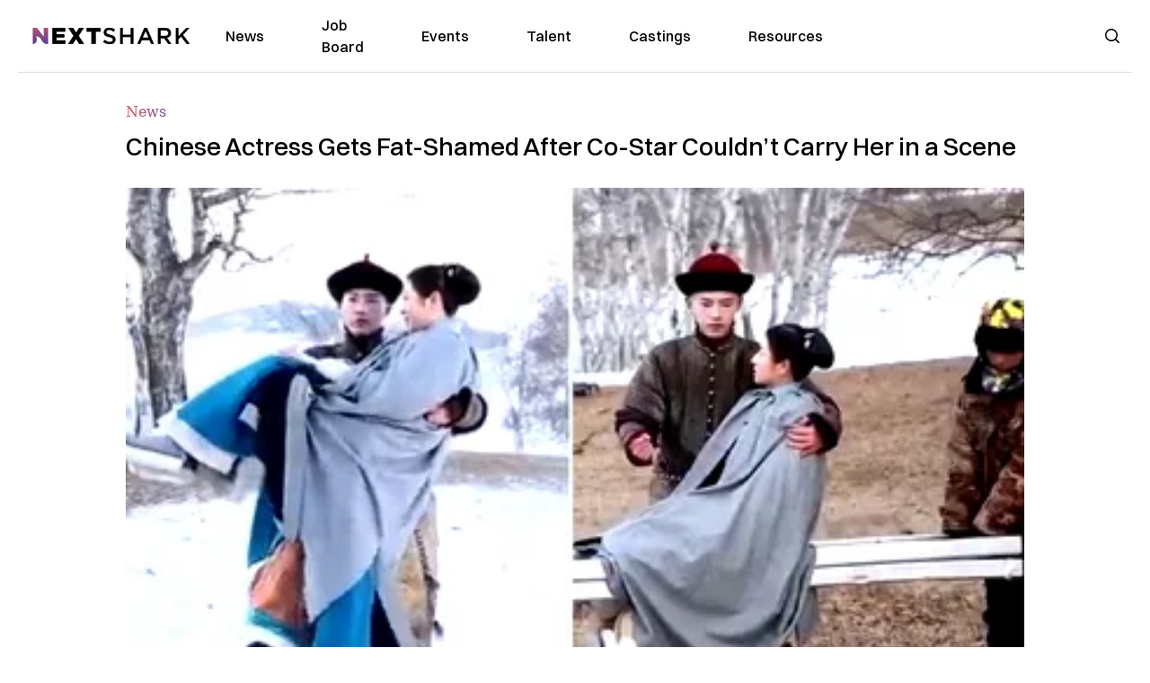

--- FILE ---
content_type: text/html; charset=utf-8
request_url: https://nextshark.com/fat-shaming-chinese-actress
body_size: 13375
content:
<!DOCTYPE html><html lang="en"><head><meta charSet="utf-8"/><meta name="viewport" content="width=device-width"/><meta name="msvalidate.01" content="3BE6CD44E7505CE29A57BE466E072B73" class="jsx-1789215954"/><meta name="google-site-verification" content="UA-42416856-1" class="jsx-1789215954"/><link rel="preconnect" href="https://a.pub.network/"/><link rel="preconnect" href="https://b.pub.network/"/><link rel="preconnect" href="https://c.pub.network/"/><link rel="preconnect" href="https://d.pub.network/"/><link rel="preconnect" href="https://c.amazon-adsystem.com"/><link rel="preconnect" href="https://s.amazon-adsystem.com"/><link rel="preconnect" href="https://btloader.com/"/><link rel="preconnect" href="https://api.btloader.com/"/><link rel="preconnect" href="https://confiant-integrations.global.ssl.fastly.net"/><title>Chinese Actress Gets Fat-Shamed After Co-Star Couldn&#x27;t Carry Her in a Scene</title><link rel="canonical" href="https://nextshark.com/fat-shaming-chinese-actress"/><meta property="og:locale" content="en_US"/><meta property="og:type" content="article"/><meta property="og:title" content="Chinese Actress Gets Fat-Shamed After Co-Star Couldn&#x27;t Carry Her in a Scene"/><meta property="og:description" content="An actress in China was fat-shamed online after her co-star stumbled a few steps while trying to carry her during the filming of a Chinese drama. Li Landi can be seen laughing as her male co-star, Xin Yunlai, struggled in the behind-the-scenes footage of “Dreaming Back to the Qing Dynasty.”"/><meta property="og:url" content="https://nextshark.com/fat-shaming-chinese-actress/"/><meta property="og:site_name" content="NextShark"/><meta property="article:publisher" content="http://www.facebook.com/nextshark"/><meta property="article:author" content="https://www.facebook.com/generalryuku"/><meta property="article:published_time" content="2019-12-27T18:45:57+00:00"/><meta property="article:modified_time" content="2021-12-20T00:33:05+00:00"/><meta property="og:image" content="https://data.nextshark.com/wp-content/uploads/2019/12/wut.jpg"/><meta property="og:image:width" content="800"/><meta property="og:image:height" content="425"/><meta property="og:image:type" content="image/jpeg"/><meta name="author" content="Ryan General"/><meta name="twitter:card" content="summary_large_image"/><meta name="twitter:creator" content="@https://twitter.com/ryangen"/><meta name="twitter:site" content="@nextshark"/><meta name="twitter:label1" content="Written by"/><meta name="twitter:data1" content="Ryan General"/><meta name="twitter:label2" content="Est. reading time"/><meta name="twitter:data2" content="2 minutes"/><script type="application/ld+json" class="yoast-schema-graph">{"@context":"https://schema.org","@graph":[{"@type":"Article","@id":"https://nextshark.com/fat-shaming-chinese-actress/#article","isPartOf":{"@id":"https://nextshark.com/fat-shaming-chinese-actress"},"author":[{"@id":"https://nextshark.com/#/schema/person/d890c4c9075b9d0322c4d90dec0c1303"}],"headline":"Chinese Actress Gets Fat-Shamed After Co-Star Couldn&#8217;t Carry Her in a Scene","datePublished":"2019-12-27T18:45:57+00:00","dateModified":"2021-12-20T00:33:05+00:00","mainEntityOfPage":{"@id":"https://nextshark.com/fat-shaming-chinese-actress"},"wordCount":360,"publisher":{"@id":"https://nextshark.com/#organization"},"image":{"@id":"https://nextshark.com/fat-shaming-chinese-actress/#primaryimage"},"thumbnailUrl":"https://data.nextshark.com/wp-content/uploads/2019/12/wut.jpg","keywords":["actress","china","fat shaming"],"articleSection":["News"],"inLanguage":"en-US","copyrightYear":"2019","copyrightHolder":{"@id":"https://nextshark.com/#organization"}},{"@type":"WebPage","@id":"https://nextshark.com/fat-shaming-chinese-actress","url":"https://nextshark.com/fat-shaming-chinese-actress/","name":"Chinese Actress Gets Fat-Shamed After Co-Star Couldn't Carry Her in a Scene","isPartOf":{"@id":"https://nextshark.com/#website"},"primaryImageOfPage":{"@id":"https://nextshark.com/fat-shaming-chinese-actress/#primaryimage"},"image":{"@id":"https://nextshark.com/fat-shaming-chinese-actress/#primaryimage"},"thumbnailUrl":"https://data.nextshark.com/wp-content/uploads/2019/12/wut.jpg","datePublished":"2019-12-27T18:45:57+00:00","dateModified":"2021-12-20T00:33:05+00:00","breadcrumb":{"@id":"https://nextshark.com/fat-shaming-chinese-actress/#breadcrumb"},"inLanguage":"en-US","potentialAction":[{"@type":"ReadAction","target":["https://nextshark.com/fat-shaming-chinese-actress/"]}]},{"@type":"ImageObject","inLanguage":"en-US","@id":"https://nextshark.com/fat-shaming-chinese-actress/#primaryimage","url":"https://data.nextshark.com/wp-content/uploads/2019/12/wut.jpg","contentUrl":"https://data.nextshark.com/wp-content/uploads/2019/12/wut.jpg","width":800,"height":425},{"@type":"BreadcrumbList","@id":"https://nextshark.com/fat-shaming-chinese-actress/#breadcrumb","itemListElement":[{"@type":"ListItem","position":1,"name":"Home","item":"https://nextshark.com/"},{"@type":"ListItem","position":2,"name":"News","item":"https://nextshark.com/news"},{"@type":"ListItem","position":3,"name":"Chinese Actress Gets Fat-Shamed After Co-Star Couldn&#8217;t Carry Her in a Scene"}]},{"@type":"WebSite","@id":"https://nextshark.com/#website","url":"https://nextshark.com/","name":"NextShark","description":"Asian American News and Asian News","publisher":{"@id":"https://nextshark.com/#organization"},"potentialAction":[{"@type":"SearchAction","target":{"@type":"EntryPoint","urlTemplate":"https://nextshark.com/?s={search_term_string}"},"query-input":{"@type":"PropertyValueSpecification","valueRequired":true,"valueName":"search_term_string"}}],"inLanguage":"en-US"},{"@type":"Organization","@id":"https://nextshark.com/#organization","name":"NextShark","url":"https://nextshark.com/","logo":{"@type":"ImageObject","inLanguage":"en-US","@id":"https://nextshark.com/#/schema/logo/image/","url":"https://data.nextshark.com/wp-content/uploads/2014/08/NextShark_master_logo.png","contentUrl":"https://data.nextshark.com/wp-content/uploads/2014/08/NextShark_master_logo.png","width":525,"height":619,"caption":"NextShark"},"image":{"@id":"https://nextshark.com/#/schema/logo/image/"},"sameAs":["http://www.facebook.com/nextshark","https://x.com/nextshark","http://instagram.com/nextshark"]},{"@type":"Person","@id":"https://nextshark.com/#/schema/person/d890c4c9075b9d0322c4d90dec0c1303","name":"Ryan General","image":{"@type":"ImageObject","inLanguage":"en-US","@id":"https://nextshark.com/#/schema/person/image/d81f8e590ff20fc486db9d057e8c0e0b","url":"https://data.nextshark.com/wp-content/uploads/2021/05/ns.jpg","contentUrl":"https://data.nextshark.com/wp-content/uploads/2021/05/ns.jpg","caption":"Ryan General"},"description":"is a Senior Reporter for NextShark","sameAs":["https://www.facebook.com/generalryuku","https://x.com/https://twitter.com/ryangen"],"url":"https://nextshark.com/author/ryangeneral"}]}</script><meta name="next-head-count" content="38"/><script type="text/partytown">
                (function(c,l,a,r,i,t,y){
                    c[a]=c[a]||function(){(c[a].q=c[a].q||[]).push(arguments)};
                    t=l.createElement(r);t.async=1;t.src="https://www.clarity.ms/tag/"+i;
                    y=l.getElementsByTagName(r)[0];y.parentNode.insertBefore(t,y);
                })(window, document, "clarity", "script", "hjysgmp5fb");
              </script><link href="https://fonts.cdnfonts.com/css/switzer" rel="stylesheet"/><link rel="preload" href="/_next/static/media/7108afb8b1381ad1-s.p.woff2" as="font" type="font/woff2" crossorigin="anonymous" data-next-font="size-adjust"/><link rel="preload" href="/_next/static/media/9e82d62334b205f4-s.p.woff2" as="font" type="font/woff2" crossorigin="anonymous" data-next-font="size-adjust"/><link rel="preload" href="/_next/static/media/4c285fdca692ea22-s.p.woff2" as="font" type="font/woff2" crossorigin="anonymous" data-next-font="size-adjust"/><link rel="preload" href="/_next/static/media/eafabf029ad39a43-s.p.woff2" as="font" type="font/woff2" crossorigin="anonymous" data-next-font="size-adjust"/><link rel="preload" href="/_next/static/media/8888a3826f4a3af4-s.p.woff2" as="font" type="font/woff2" crossorigin="anonymous" data-next-font="size-adjust"/><link rel="preload" href="/_next/static/media/0484562807a97172-s.p.woff2" as="font" type="font/woff2" crossorigin="anonymous" data-next-font="size-adjust"/><link rel="preload" href="/_next/static/media/b957ea75a84b6ea7-s.p.woff2" as="font" type="font/woff2" crossorigin="anonymous" data-next-font="size-adjust"/><link rel="preload" href="/_next/static/media/7db6c35d839a711c-s.p.woff2" as="font" type="font/woff2" crossorigin="anonymous" data-next-font="size-adjust"/><link rel="preload" href="/_next/static/media/6245472ced48d3be-s.p.woff2" as="font" type="font/woff2" crossorigin="anonymous" data-next-font="size-adjust"/><link rel="preload" href="/_next/static/media/b27868729ad8c262-s.p.woff2" as="font" type="font/woff2" crossorigin="anonymous" data-next-font="size-adjust"/><link rel="preload" href="/_next/static/media/7e6a2e30184bb114-s.p.woff2" as="font" type="font/woff2" crossorigin="anonymous" data-next-font="size-adjust"/><link rel="preload" href="/_next/static/css/4d1118f4e30231e5.css" as="style"/><link rel="stylesheet" href="/_next/static/css/4d1118f4e30231e5.css" data-n-g=""/><noscript data-n-css=""></noscript><script defer="" nomodule="" src="/_next/static/chunks/polyfills-c67a75d1b6f99dc8.js"></script><script data-partytown-config="">
            partytown = {
              lib: "/_next/static/~partytown/"
            };
          </script><script data-partytown="">!(function(w,p,f,c){c=w[p]=w[p]||{};c[f]=(c[f]||[])})(window,'partytown','forward');/* Partytown 0.7.6 - MIT builder.io */
!function(t,e,n,i,r,o,a,d,s,c,p,l){function u(){l||(l=1,"/"==(a=(o.lib||"/~partytown/")+(o.debug?"debug/":""))[0]&&(s=e.querySelectorAll('script[type="text/partytown"]'),i!=t?i.dispatchEvent(new CustomEvent("pt1",{detail:t})):(d=setTimeout(f,1e4),e.addEventListener("pt0",w),r?h(1):n.serviceWorker?n.serviceWorker.register(a+(o.swPath||"partytown-sw.js"),{scope:a}).then((function(t){t.active?h():t.installing&&t.installing.addEventListener("statechange",(function(t){"activated"==t.target.state&&h()}))}),console.error):f())))}function h(t){c=e.createElement(t?"script":"iframe"),t||(c.setAttribute("style","display:block;width:0;height:0;border:0;visibility:hidden"),c.setAttribute("aria-hidden",!0)),c.src=a+"partytown-"+(t?"atomics.js?v=0.7.6":"sandbox-sw.html?"+Date.now()),e.body.appendChild(c)}function f(n,r){for(w(),i==t&&(o.forward||[]).map((function(e){delete t[e.split(".")[0]]})),n=0;n<s.length;n++)(r=e.createElement("script")).innerHTML=s[n].innerHTML,e.head.appendChild(r);c&&c.parentNode.removeChild(c)}function w(){clearTimeout(d)}o=t.partytown||{},i==t&&(o.forward||[]).map((function(e){p=t,e.split(".").map((function(e,n,i){p=p[i[n]]=n+1<i.length?"push"==i[n+1]?[]:p[i[n]]||{}:function(){(t._ptf=t._ptf||[]).push(i,arguments)}}))})),"complete"==e.readyState?u():(t.addEventListener("DOMContentLoaded",u),t.addEventListener("load",u))}(window,document,navigator,top,window.crossOriginIsolated);</script><script src="/js/quantcast.js" id="quantcast-consent" type="text/partytown" data-nscript="worker"></script><script src="/js/meta.js" id="meta-pixel" type="text/partytown" data-nscript="worker"></script><script src="https://www.googletagmanager.com/gtag/js?id=UA-42416856-1" id="google-tag-manager" type="text/partytown" data-nscript="worker"></script><script src="/js/gtag.js" id="gtag" type="text/partytown" data-nscript="worker"></script><script src="/js/trinityplayer.js" id="trinityplayer" type="text/partytown" data-nscript="worker"></script><script src="/_next/static/chunks/webpack-3c1695d98c928cf9.js" defer=""></script><script src="/_next/static/chunks/framework-fee8a7e75612eda8.js" defer=""></script><script src="/_next/static/chunks/main-e7b4337012efd173.js" defer=""></script><script src="/_next/static/chunks/pages/_app-c0b0c5f09df92712.js" defer=""></script><script src="/_next/static/chunks/1664-7246e58924eb0118.js" defer=""></script><script src="/_next/static/chunks/5675-31dd948da88eab78.js" defer=""></script><script src="/_next/static/chunks/3965-1c5ef1af0465649b.js" defer=""></script><script src="/_next/static/chunks/8159-423f613ae9983506.js" defer=""></script><script src="/_next/static/chunks/1460-d04d4ecb98a43e4f.js" defer=""></script><script src="/_next/static/chunks/4920-bdc0f74b6be4ce6c.js" defer=""></script><script src="/_next/static/chunks/5935-0cdbb649965324a8.js" defer=""></script><script src="/_next/static/chunks/8525-c0dbf894eb6fbdc0.js" defer=""></script><script src="/_next/static/chunks/1852-28394e823b258057.js" defer=""></script><script src="/_next/static/chunks/9803-5f42d617dba25474.js" defer=""></script><script src="/_next/static/chunks/5334-682f167465c11757.js" defer=""></script><script src="/_next/static/chunks/9860-3eeec5bf7e8405b2.js" defer=""></script><script src="/_next/static/chunks/6167-c49c6563743bb12b.js" defer=""></script><script src="/_next/static/chunks/9850-36362b4b847eee02.js" defer=""></script><script src="/_next/static/chunks/pages/%5B...uri%5D-096b799c0d582c87.js" defer=""></script><script src="/_next/static/l05lJ48FHlMvRCTUMbE8j/_buildManifest.js" defer=""></script><script src="/_next/static/l05lJ48FHlMvRCTUMbE8j/_ssgManifest.js" defer=""></script><style id="__jsx-1789215954">:root{--font-poppins:'__Poppins_2dbf9b', '__Poppins_Fallback_2dbf9b';--font-dmsans:'__DM_Sans_99eb74', '__DM_Sans_Fallback_99eb74';--font-switzer:'Switzer', sans-serif}</style></head><body><div id="__next"><script>!function(){try{var d=document.documentElement,c=d.classList;c.remove('light','dark');var e=localStorage.getItem('theme');if('system'===e||(!e&&true)){var t='(prefers-color-scheme: dark)',m=window.matchMedia(t);if(m.media!==t||m.matches){d.style.colorScheme = 'dark';c.add('dark')}else{d.style.colorScheme = 'light';c.add('light')}}else if(e){c.add(e|| '')}if(e==='light'||e==='dark')d.style.colorScheme=e}catch(e){}}()</script><noscript><div class="hidden"><img src="//pixel.quantserve.com/pixel/p-T_nHPwjEM4AMW.gif" border="0" height="1" width="1" alt="Quantcast"/><img height="1" width="1" src="https://www.facebook.com/tr?id=192482117963803&amp;ev=PageView&amp;noscript=1"/></div></noscript><div class="/80 sticky top-0 z-50  bg-white/80 backdrop-blur-[5px] backdrop-filter  sc:px-5" data-headlessui-state=""><div class="_max-w-full mx-auto flex items-center justify-center border-b-[1px] border-[#DDDDDD]  "><div class="_flex-none _justify-between flex w-full max-w-7xl items-center px-4 py-4 lg:space-x-10 2xl:max-w-screen-2xl"><div class="_justify-start order-first flex min-h-[18px] w-full md:min-h-[24px] lg:w-[300px] "><span class="sr-only">NextShark</span><a href="/"><img alt="NextShark.com" loading="lazy" width="225" height="24" decoding="async" data-nimg="1" class="h-[18px] w-[171px] md:h-[24px] md:w-[225px]" style="color:transparent" srcSet="/logo.svg?width=256&amp;auto_optimize=medium&amp;quality=85 1x, /logo.svg?width=640&amp;auto_optimize=medium&amp;quality=85 2x" src="/logo.svg?width=640&amp;auto_optimize=medium&amp;quality=85"/></a></div><div class="order-last -my-2 -mr-2 lg:hidden"><button class="_items-center _justify-center inline-flex rounded-md  p-2 text-gray-400 hover:bg-gray-100 hover:text-gray-500 focus:outline-none " type="button" aria-expanded="false" data-headlessui-state=""><span class="sr-only">Open menu</span><svg xmlns="http://www.w3.org/2000/svg" fill="none" viewBox="0 0 24 24" stroke-width="1.5" stroke="currentColor" aria-hidden="true" data-slot="icon" class="h-6 w-6 text-black"><path stroke-linecap="round" stroke-linejoin="round" d="M3.75 6.75h16.5M3.75 12h16.5m-16.5 5.25h16.5"></path></svg></button></div><div class="flex w-full items-center justify-center xl:pr-[160px]"><div class="w-auto"><nav class="hidden flex-1 items-center space-x-16 lg:flex"><a aria-label="link to News" class="text-base font-medium text-black hover:text-gray-900 lg:text-base" href="/">News</a><a aria-label="link to Job Board" class="text-base font-medium text-black hover:text-gray-900 lg:text-base" href="/community/jobs">Job Board</a><a aria-label="link to Events" class="text-base font-medium text-black hover:text-gray-900 lg:text-base" href="/community/events">Events</a><a aria-label="link to Talent" class="text-base font-medium text-black hover:text-gray-900 lg:text-base" href="/community/talent">Talent</a><a aria-label="link to Castings" class="text-base font-medium text-black hover:text-gray-900 lg:text-base" href="/community/castings">Castings</a><a aria-label="link to Resources" class="text-base font-medium text-black hover:text-gray-900 lg:text-base" href="/resources">Resources</a></nav><div hidden="" style="position:fixed;top:1px;left:1px;width:1px;height:0;padding:0;margin:-1px;overflow:hidden;clip:rect(0, 0, 0, 0);white-space:nowrap;border-width:0;display:none"></div></div></div><div class="_space-x-4 justsify-end  flex items-center px-2 pr-5 lg:ml-6 lg:w-[200px]"><div class="mr-2 flex h-[40px] w-full items-center justify-end "><div class="flex w-full justify-end pr-5 md:pr-0"><div></div></div></div></div></div></div></div><div hidden="" style="position:fixed;top:1px;left:1px;width:1px;height:0;padding:0;margin:-1px;overflow:hidden;clip:rect(0, 0, 0, 0);white-space:nowrap;border-width:0;display:none"></div><div class="mb-10 flex justify-center md:container s:!p-0"><div class="s:!m-0 lg:w-[1000px] lg:pt-8"><div class="w-full"><div class="article-content grid auto-rows-auto grid-cols-3 gap-x-10"><div class="col-span-3 mx-5 mb-3 hidden h-[30px] md:block lg:mx-0 lg:mb-0"><div class="mb-0 lg:mb-3 lg:mt-0"><span class="category-gradient text-[12px] text-base"></span></div></div><div class="col-span-3 row-start-2 mx-5 lg:row-start-auto lg:mx-0 lg:mb-4 "><h1 class="font-dmsans font-medium text-black s:mb-[20px] s:mt-[20px] md:text-[28px] text-4xl">Chinese Actress Gets Fat-Shamed After Co-Star Couldn’t Carry Her in a Scene</h1></div><div class="col-span-3 row-start-3 mb-3 lg:row-start-auto lg:mb-0"><figure class="relative mb-[18px] w-full md:mb-[25px] md:mt-[10px]"><div class="relative"><img alt="Chinese Actress Gets Fat-Shamed After Co-Star Couldn’t Carry Her in a Scene" loading="eager" width="886" height="500" decoding="async" data-nimg="1" class="w-full" style="color:transparent;display:block;position:absolute" sizes="(max-width: 640px) 35vw, (max-width: 768px) 50vw, (max-width: 1280px) 30vw, 40vw" srcSet="https://nextshark.b-cdn.net/wp-content/uploads/2019/12/wut.jpg?width=256&amp;auto_optimize=medium&amp;quality=85&amp;blur=80 256w, https://nextshark.b-cdn.net/wp-content/uploads/2019/12/wut.jpg?width=384&amp;auto_optimize=medium&amp;quality=85&amp;blur=80 384w, https://nextshark.b-cdn.net/wp-content/uploads/2019/12/wut.jpg?width=640&amp;auto_optimize=medium&amp;quality=85&amp;blur=80 640w, https://nextshark.b-cdn.net/wp-content/uploads/2019/12/wut.jpg?width=768&amp;auto_optimize=medium&amp;quality=85&amp;blur=80 768w, https://nextshark.b-cdn.net/wp-content/uploads/2019/12/wut.jpg?width=1024&amp;auto_optimize=medium&amp;quality=85&amp;blur=80 1024w, https://nextshark.b-cdn.net/wp-content/uploads/2019/12/wut.jpg?width=1280&amp;auto_optimize=medium&amp;quality=85&amp;blur=80 1280w, https://nextshark.b-cdn.net/wp-content/uploads/2019/12/wut.jpg?width=1536&amp;auto_optimize=medium&amp;quality=85&amp;blur=80 1536w" src="https://nextshark.b-cdn.net/wp-content/uploads/2019/12/wut.jpg?width=1536&amp;auto_optimize=medium&amp;quality=85&amp;blur=80"/><img alt="Chinese Actress Gets Fat-Shamed After Co-Star Couldn’t Carry Her in a Scene" loading="eager" width="886" height="500" decoding="async" data-nimg="1" class="w-full" style="color:transparent" sizes="(max-width: 640px) 35vw, (max-width: 768px) 50vw, (max-width: 1280px) 30vw, 40vw" srcSet="https://nextshark.b-cdn.net/wp-content/uploads/2019/12/wut.jpg?width=256&amp;auto_optimize=medium&amp;quality=85 256w, https://nextshark.b-cdn.net/wp-content/uploads/2019/12/wut.jpg?width=384&amp;auto_optimize=medium&amp;quality=85 384w, https://nextshark.b-cdn.net/wp-content/uploads/2019/12/wut.jpg?width=640&amp;auto_optimize=medium&amp;quality=85 640w, https://nextshark.b-cdn.net/wp-content/uploads/2019/12/wut.jpg?width=768&amp;auto_optimize=medium&amp;quality=85 768w, https://nextshark.b-cdn.net/wp-content/uploads/2019/12/wut.jpg?width=1024&amp;auto_optimize=medium&amp;quality=85 1024w, https://nextshark.b-cdn.net/wp-content/uploads/2019/12/wut.jpg?width=1280&amp;auto_optimize=medium&amp;quality=85 1280w, https://nextshark.b-cdn.net/wp-content/uploads/2019/12/wut.jpg?width=1536&amp;auto_optimize=medium&amp;quality=85 1536w" src="https://nextshark.b-cdn.net/wp-content/uploads/2019/12/wut.jpg?width=1536&amp;auto_optimize=medium&amp;quality=85"/></div><figcaption class="z-90 absolute bottom-0 float-left max-w-sm truncate bg-black/40 px-1 text-sm text-zinc-300 sm:max-w-xl">
</figcaption></figure><div class="my-8 w-full items-center justify-center lg:flex"></div></div><div class="col-span-3 col-start-1 row-start-1 mx-5  block md:mx-0 md:mb-0 lg:col-span-1 lg:row-start-4 lg:mb-3"><div class="mb-[5px] mt-[20px] flex flex-wrap items-center justify-between text-sm md:mb-[23px] md:mt-[10px] md:text-base"><div class="flex items-center gap-x-2"><div class="flex gap-3"><div class="flex items-center space-x-3 "><a href="/author/ryangeneral"><img alt="Ryan General" loading="lazy" width="50" height="50" decoding="async" data-nimg="1" class="rounded-full" style="color:transparent" srcSet="https://nextshark.b-cdn.net/wp-content/uploads/2021/05/ns.jpg?width=64&amp;auto_optimize=medium&amp;quality=85 1x, https://nextshark.b-cdn.net/wp-content/uploads/2021/05/ns.jpg?width=128&amp;auto_optimize=medium&amp;quality=85 2x" src="https://nextshark.b-cdn.net/wp-content/uploads/2021/05/ns.jpg?width=128&amp;auto_optimize=medium&amp;quality=85"/></a><div class="block text-left text-[12px]"><div class="leading-none">By<!-- --> <span class="font-bold"><a href="/author/ryangeneral">Ryan General</a></span></div><div></div></div></div></div></div></div></div><div class="col-span-3 mx-5 block lg:col-span-1 lg:col-start-1 lg:row-start-6 lg:mx-0"><div class="trinityAudioPlaceholder"></div><div class="my-8 w-full items-center justify-center lg:flex lg:flex-col"><div><div class="mx-auto flex flex-col justify-center text-center" id="nextshark_com_hp_right_rail_4"></div></div></div></div><div class="col-span-3 mx-5 text-base leading-[24px] lg:col-span-2  lg:row-span-5 lg:mx-0"><div class="s:py-[15px] lg:mb-[21px]"><span key='123'>An actress in </span>China was fat-shamed online after her co-star stumbled a few steps while trying to carry her during the filming of a Chinese drama. </div>
<div class="s:pt-[15px] lg:mb-[21px]">Li Landi can be seen laughing as her male co-star, Xin Yunlai, struggled in the behind-the-scenes footage of “Dreaming Back to the Qing Dynasty.”</div>
<div class="s:pt-[15px] lg:mb-[21px]">Posted on the <a href="https://www.weibo.com/tv/v/Ilv3Q0KAG?fid=1034:4451241573679118" target="_blank" rel="noopener noreferrer" class="text-[#A1557C] underline">show’s Weibo account</a>, the video further revealed that in the scene, the 20-year-old actress was actually sitting on a ladder lifted by two crew members.</div>
<div class="s:pt-[15px] lg:mb-[21px]"><center></center> </div>
<div><div class="" id="nextshark_com_incontent_banner_2"></div></div><div class="s:pt-[15px] lg:mb-[21px]">Weibo users soon flooded the post with comments criticizing the actress for being “too fat” to play the character.</div>
<div class="s:pt-[15px] lg:mb-[21px]">Some commented that Li Landi’s weight gain resulted in her round face, according to <a href="https://www.asiaone.com/entertainment/actress-fat-shamed-after-co-star-struggles-carry-her-during-filming?utm_term=Autofeed&amp;utm_medium=Social&amp;utm_source=Facebook#Echobox=1577169429" target="_blank" rel="noopener noreferrer" class="text-[#A1557C] underline">AsiaOne</a>.</div>
<div class="s:pt-[15px] lg:mb-[21px]"><a href="https://data.nextshark.com/wp-content/uploads/2019/12/1-2.jpg" class="text-[#A1557C] underline"><img alt="" loading="lazy" width="800" height="440" decoding="async" data-nimg="1" class="mx-auto max-h-[500px] w-full object-contain" style="color:transparent" srcSet="https://nextshark.b-cdn.net/wp-content/uploads/2019/12/1-2.jpg?width=1024&amp;auto_optimize=medium&amp;quality=85 1x, https://nextshark.b-cdn.net/wp-content/uploads/2019/12/1-2.jpg?width=1536&amp;auto_optimize=medium&amp;quality=85 2x" src="https://nextshark.b-cdn.net/wp-content/uploads/2019/12/1-2.jpg?width=1536&amp;auto_optimize=medium&amp;quality=85"/></a></div>
<div><div class="" id="nextshark_com_incontent_banner_3"></div></div><div class="s:pt-[15px] lg:mb-[21px]">According to some users, the novel that the drama was adapted from called for a “charming and beautiful” female lead.</div>
<div class="s:pt-[15px] lg:mb-[21px]"><strong>“Is there no other actress?”</strong> commented another.</div>
<div class="s:pt-[15px] lg:mb-[21px]"><strong>“She still dares to talk after being so fat, it really tarnishes the actor label,”</strong> one Weibo user was quoted as saying.</div>
<div><div class="" id="nextshark_com_incontent_banner_4"></div></div><div class="s:pt-[15px] lg:mb-[21px]">Meanwhile, there were also those who defended Landi from her online critics.</div>
<div class="s:pt-[15px] lg:mb-[21px]"><strong>“Even if she’s fat, she weighs 50 kg (110 lbs) at most. I think the male actor is just too weak to carry her,”</strong> one commented.</div>
<div class="s:pt-[15px] lg:mb-[21px]"><a href="https://data.nextshark.com/wp-content/uploads/2019/12/3-2.jpg" class="text-[#A1557C] underline"><img alt="An actress in China was recently fat-shamed online after her co-star stumbled a few steps while trying to carry her during the filming of a Chinese drama." loading="lazy" width="800" height="432" decoding="async" data-nimg="1" class="mx-auto max-h-[500px] w-full object-contain" style="color:transparent" srcSet="https://nextshark.b-cdn.net/wp-content/uploads/2019/12/3-2.jpg?width=1024&amp;auto_optimize=medium&amp;quality=85 1x, https://nextshark.b-cdn.net/wp-content/uploads/2019/12/3-2.jpg?width=1536&amp;auto_optimize=medium&amp;quality=85 2x" src="https://nextshark.b-cdn.net/wp-content/uploads/2019/12/3-2.jpg?width=1536&amp;auto_optimize=medium&amp;quality=85"/></a></div>
<div><div class="" id="nextshark_com_incontent_banner_5"></div></div><div class="s:pt-[15px] lg:mb-[21px]">The actress aired a live video to address the fuss that was generated by the online clip.</div>
<div class="s:pt-[15px] lg:mb-[21px]">Landi explained that her face did look round during filming due to a schedule that made her <strong>“days and nights feel like a blur.”</strong> She noted that the hectic workdays caused some bloating due to hormonal imbalance.</div>
<div class="s:pt-[15px] lg:mb-[21px]"><a href="https://data.nextshark.com/wp-content/uploads/2019/12/2-5.jpg" class="text-[#A1557C] underline"><img alt="An actress in China was recently fat-shamed online after her co-star stumbled a few steps while trying to carry her during the filming of a Chinese drama." loading="lazy" width="800" height="557" decoding="async" data-nimg="1" class="mx-auto max-h-[500px] w-full object-contain" style="color:transparent" srcSet="https://nextshark.b-cdn.net/wp-content/uploads/2019/12/2-5.jpg?width=1024&amp;auto_optimize=medium&amp;quality=85 1x, https://nextshark.b-cdn.net/wp-content/uploads/2019/12/2-5.jpg?width=1536&amp;auto_optimize=medium&amp;quality=85 2x" src="https://nextshark.b-cdn.net/wp-content/uploads/2019/12/2-5.jpg?width=1536&amp;auto_optimize=medium&amp;quality=85"/></a></div>
<div><div class="" id="nextshark_com_incontent_banner_6"></div></div><div class="s:pt-[15px] lg:mb-[21px]">The actress also made it clear that the negative comments did not affect her, joking that she intends to lose weight only after the drama and not “when she needed to the most.”</div>
<div class="s:pt-[15px] lg:mb-[21px]">Prior to the release of the viral clip, many had already expressed opposition to Landi’s casting. Immediately after it was announced that Landi would be playing the female lead in the drama, some complained that she was “not pretty enough” for the role.</div>
<div class="s:pt-[15px] lg:mb-[21px]">“Dreaming Back to the Qing Dynasty” was aired on December 14.</div>
<div><div class="" id="nextshark_com_incontent_banner_7"></div></div><div class="s:pt-[15px] lg:mb-[21px]">Feature Image via <a href="https://www.youtube.com/watch?v=0lkqImZlVuM" target="_blank" rel="noopener noreferrer" class="text-[#A1557C] underline">wu dream</a></div>
<div id="comment_section" class="hidden lg:block"><div><div class="mb-4 border-b pb-2 text-lg">Share this Article</div><div class="flex gap-2"><div><button aria-label="facebook" class="react-share__ShareButton" style="background-color:transparent;border:none;padding:0;font:inherit;color:inherit;cursor:pointer"><img alt="Love" loading="lazy" width="34" height="34" decoding="async" data-nimg="1" style="color:transparent" srcSet="/SVG/socials/fb.svg?width=48&amp;auto_optimize=medium&amp;quality=85 1x, /SVG/socials/fb.svg?width=96&amp;auto_optimize=medium&amp;quality=85 2x" src="/SVG/socials/fb.svg?width=96&amp;auto_optimize=medium&amp;quality=85"/></button></div><div><button aria-label="twitter" class="react-share__ShareButton" style="background-color:transparent;border:none;padding:0;font:inherit;color:inherit;cursor:pointer"><img alt="Facebook" loading="lazy" width="34" height="34" decoding="async" data-nimg="1" style="color:transparent" srcSet="/SVG/socials/twitter.svg?width=48&amp;auto_optimize=medium&amp;quality=85 1x, /SVG/socials/twitter.svg?width=96&amp;auto_optimize=medium&amp;quality=85 2x" src="/SVG/socials/twitter.svg?width=96&amp;auto_optimize=medium&amp;quality=85"/></button></div><div><button aria-label="linkedin" class="react-share__ShareButton" style="background-color:transparent;border:none;padding:0;font:inherit;color:inherit;cursor:pointer"><img alt="Linkedin" loading="lazy" width="34" height="34" decoding="async" data-nimg="1" style="color:transparent" srcSet="/SVG/socials/linkedin.svg?width=48&amp;auto_optimize=medium&amp;quality=85 1x, /SVG/socials/linkedin.svg?width=96&amp;auto_optimize=medium&amp;quality=85 2x" src="/SVG/socials/linkedin.svg?width=96&amp;auto_optimize=medium&amp;quality=85"/></button></div><div><button aria-label="email" class="react-share__ShareButton" style="background-color:transparent;border:none;padding:0;font:inherit;color:inherit;cursor:pointer"><img alt="Mail" loading="lazy" width="34" height="34" decoding="async" data-nimg="1" style="color:transparent" srcSet="/SVG/socials/mail.svg?width=48&amp;auto_optimize=medium&amp;quality=85 1x, /SVG/socials/mail.svg?width=96&amp;auto_optimize=medium&amp;quality=85 2x" src="/SVG/socials/mail.svg?width=96&amp;auto_optimize=medium&amp;quality=85"/></button></div><div><div class="cursor-pointer"><button aria-label="twitter" class="react-share__ShareButton" style="background-color:transparent;border:none;padding:0;font:inherit;color:inherit;cursor:pointer"><img alt="Web Link" loading="lazy" width="34" height="34" decoding="async" data-nimg="1" style="color:transparent" srcSet="/SVG/socials/link.svg?width=48&amp;auto_optimize=medium&amp;quality=85 1x, /SVG/socials/link.svg?width=96&amp;auto_optimize=medium&amp;quality=85 2x" src="/SVG/socials/link.svg?width=96&amp;auto_optimize=medium&amp;quality=85"/></button></div></div></div></div></div><div></div></div><div class="col-span-3 col-start-1 mx-5 my-5 lg:col-span-1 lg:row-start-5 lg:mx-0"><div><div class="mb-4 border-b pb-2 text-lg">Share this Article</div><div class="flex gap-2"><div><button aria-label="facebook" class="react-share__ShareButton" style="background-color:transparent;border:none;padding:0;font:inherit;color:inherit;cursor:pointer"><img alt="Love" loading="lazy" width="34" height="34" decoding="async" data-nimg="1" style="color:transparent" srcSet="/SVG/socials/fb.svg?width=48&amp;auto_optimize=medium&amp;quality=85 1x, /SVG/socials/fb.svg?width=96&amp;auto_optimize=medium&amp;quality=85 2x" src="/SVG/socials/fb.svg?width=96&amp;auto_optimize=medium&amp;quality=85"/></button></div><div><button aria-label="twitter" class="react-share__ShareButton" style="background-color:transparent;border:none;padding:0;font:inherit;color:inherit;cursor:pointer"><img alt="Facebook" loading="lazy" width="34" height="34" decoding="async" data-nimg="1" style="color:transparent" srcSet="/SVG/socials/twitter.svg?width=48&amp;auto_optimize=medium&amp;quality=85 1x, /SVG/socials/twitter.svg?width=96&amp;auto_optimize=medium&amp;quality=85 2x" src="/SVG/socials/twitter.svg?width=96&amp;auto_optimize=medium&amp;quality=85"/></button></div><div><button aria-label="linkedin" class="react-share__ShareButton" style="background-color:transparent;border:none;padding:0;font:inherit;color:inherit;cursor:pointer"><img alt="Linkedin" loading="lazy" width="34" height="34" decoding="async" data-nimg="1" style="color:transparent" srcSet="/SVG/socials/linkedin.svg?width=48&amp;auto_optimize=medium&amp;quality=85 1x, /SVG/socials/linkedin.svg?width=96&amp;auto_optimize=medium&amp;quality=85 2x" src="/SVG/socials/linkedin.svg?width=96&amp;auto_optimize=medium&amp;quality=85"/></button></div><div><button aria-label="email" class="react-share__ShareButton" style="background-color:transparent;border:none;padding:0;font:inherit;color:inherit;cursor:pointer"><img alt="Mail" loading="lazy" width="34" height="34" decoding="async" data-nimg="1" style="color:transparent" srcSet="/SVG/socials/mail.svg?width=48&amp;auto_optimize=medium&amp;quality=85 1x, /SVG/socials/mail.svg?width=96&amp;auto_optimize=medium&amp;quality=85 2x" src="/SVG/socials/mail.svg?width=96&amp;auto_optimize=medium&amp;quality=85"/></button></div><div><div class="cursor-pointer"><button aria-label="twitter" class="react-share__ShareButton" style="background-color:transparent;border:none;padding:0;font:inherit;color:inherit;cursor:pointer"><img alt="Web Link" loading="lazy" width="34" height="34" decoding="async" data-nimg="1" style="color:transparent" srcSet="/SVG/socials/link.svg?width=48&amp;auto_optimize=medium&amp;quality=85 1x, /SVG/socials/link.svg?width=96&amp;auto_optimize=medium&amp;quality=85 2x" src="/SVG/socials/link.svg?width=96&amp;auto_optimize=medium&amp;quality=85"/></button></div></div></div></div><div class="my-8  flex w-full items-center justify-center lg:hidden"><div><div class="mx-auto justify-center text-center" id="nextshark_com_hp_right_rail_6"></div></div></div></div><div class="article-content col-span-3 mx-5 lg:col-span-1 lg:mx-0"><div data-openweb-ad="true" data-row="1" data-column="1"></div><div class="sticky  top-24 my-8 hidden w-full items-center justify-center lg:flex lg:flex-col"><div><div class="text-red mx-auto flex flex-col justify-center text-center" id="nextshark_com_art_right_rail_3"></div></div></div></div></div></div></div></div><div class="flex justify-center bg-[#FAFAFA] px-5 py-10 lg:px-0"><div class="lg:w-[1000px]"><div class="grid auto-rows-auto grid-cols-3 gap-x-10 gap-y-5 lg:gap-y-0"><div class="col-span-3 lg:col-span-2"></div><div class="col-span-3 lg:col-span-1"><div class="flex flex-col justify-between gap-5"><div><div class="mx-auto flex flex-col justify-center text-center" id="nextshark_com_art_right_rail_2"></div></div><div><div class="mx-auto flex flex-col justify-center text-center" id="nextshark_com_art_right_rail_3"></div></div></div></div></div></div></div><div class="flex justify-center px-5 py-10 lg:px-0"><div class="lg:w-[1000px]"></div></div><img src="https://pixel.wp.com/g.gif?v=ext&amp;j=1%3A10.9.1&amp;blog=154025067&amp;post=10051399&amp;tz=-8&amp;srv=nextshark.com&amp;rand=RANDOM&amp;ref=DOCUMENT_REFERRER&amp;host=nextshark.com" width="0" height="0"/><div class="bg-[#FAFAFA] py-[30px] md:py-[55px]"><div class="px-5 lg:container sc:px-10 2xl:px-10"><div class="mb-5 flex flex-col lg:flex-row lg:space-x-5 lg:border-b"><div class="lg:w-3/12"><div class="mb-5 hidden lg:block"><a href="/"><img alt="NextShark.com" loading="lazy" width="190" height="45" decoding="async" data-nimg="1" class="h-[45px] w-[190px] sm:h-5" style="color:transparent" srcSet="/nextshark_logo_v3.svg?width=256&amp;auto_optimize=medium&amp;quality=85 1x, /nextshark_logo_v3.svg?width=384&amp;auto_optimize=medium&amp;quality=85 2x" src="/nextshark_logo_v3.svg?width=384&amp;auto_optimize=medium&amp;quality=85"/></a></div><div class="mb-5 flex flex-wrap gap-2 pr-8 text-[20px] font-medium leading-8 text-black lg:mb-0 lg:flex-col lg:gap-0 lg:text-[28px] lg:font-semibold"><div>Your leading</div><div>Asian American</div><div>news source</div></div><div class="mb-10 lg:hidden"><a class="category-gradient" href="/download/mobile">Download Our App →</a></div></div><div class="flex w-full flex-col lg:w-9/12 lg:flex-row"><div class="mb-5 flex w-full text-slategray lg:w-7/12"><div class="flex-1"><div class="flex items-center justify-between pb-5 font-semibold text-black lg:mb-5 lg:block lg:pb-0 lg:pb-0">About</div><div class="font-medium text-v2gray lg:block"><ul><li class="mb-3"><a class="hover:text-black" href="/about">About NextShark</a></li><li class="mb-3"><a class="hover:text-black" href="/support-nextshark-make-a-contribution">Donate</a></li><li class="mb-3"><a class="hover:text-black" href="/contact">Contact</a></li><li class="mb-3"><a class="hover:text-black" href="/privacy">Privacy Policy</a></li><li class="mb-3"><a class="hover:text-black" href="/terms-and-conditions">Terms &amp; Conditions</a></li></ul></div></div><div class="flex-1"><div class="flex items-center justify-between pb-5  font-semibold text-black lg:mb-5 lg:block lg:pb-0 lg:pb-0 lg:pt-0">Follow us</div><div class="font-medium text-v2gray lg:block"><ul><li class="mb-3"><a target="_blank" rel="nofollow" class="hover:text-black" href="https://www.instagram.com/nextshark">Instagram</a></li><li class="mb-3"><a target="_blank" rel="nofollow" class="hover:text-black" href="https://x.com/NextShark">Twitter X</a></li><li class="mb-3"><a target="_blank" rel="nofollow" class="hover:text-black" href="https://www.whatsapp.com/channel/0029Vad0ylfAInPoe9bwH636">WhatsApp</a></li><li class="mb-3"><a target="_blank" rel="nofollow" class="hover:text-black" href="https://www.facebook.com/NextShark">Facebook</a></li><li class="mb-3"><a target="_blank" rel="nofollow" class="hover:text-black" href="https://www.linkedin.com/company/nextshark/">Linkedin</a></li></ul></div></div></div><div class="hidden lg:block lg:w-5/12"><div class="mb-5 hidden text-[14px] font-semibold text-[#3b3b3b] lg:block"><p>Don’t miss out on the latest news by signing up for Sharkbites.</p></div><form class="w-full text-[16px] lg:text-[12px]"><div class=""><input type="email" placeholder="Email address" aria-label="email address" class="w-full rounded-tl-lg rounded-tr-lg py-3 text-xs" style="border:1px solid #000000"/><button type="submit" aria-label="signup button" class="w-full rounded-bl-lg rounded-br-lg py-3 text-xs text-white bg-black">Subscribe Me</button></div></form><div class="mb-6 mt-3 text-xs text-[#797979]">By subscribing, you agree to our <a class="underline" href="/terms-and-conditions">Terms of Use </a>and<!-- --> <a class="underline" href="/privacy">Privacy Policy</a>.</div><div class="mb-5"><div class="mb-5 font-medium text-black">Download Our App</div><div class="flex gap-x-5"><div class="flex-1"><a target="_blank" rel="nofollow" href="https://apps.apple.com/in/app/nextshark/id1460227108"><img alt="App Store Download" loading="lazy" width="89" height="26" decoding="async" data-nimg="1" class=" w-full" style="color:transparent" srcSet="/SVG/app-store-download.svg?width=96&amp;auto_optimize=medium&amp;quality=85 1x, /SVG/app-store-download.svg?width=256&amp;auto_optimize=medium&amp;quality=85 2x" src="/SVG/app-store-download.svg?width=256&amp;auto_optimize=medium&amp;quality=85"/></a></div><div class="flex-1"><a target="_blank" rel="nofollow" href="https://play.google.com/store/apps/details?id=com.nextshark"><img alt="Google Play Download" loading="lazy" width="89" height="26" decoding="async" data-nimg="1" class=" w-full" style="color:transparent" srcSet="/SVG/google-play-download.svg?width=96&amp;auto_optimize=medium&amp;quality=85 1x, /SVG/google-play-download.svg?width=256&amp;auto_optimize=medium&amp;quality=85 2x" src="/SVG/google-play-download.svg?width=256&amp;auto_optimize=medium&amp;quality=85"/></a></div></div></div></div></div></div><div class="mb-3 block lg:hidden"><a href="/"><img alt="NextShark.com" loading="lazy" width="190" height="45" decoding="async" data-nimg="1" class="h-[45px] w-[190px] sm:h-5" style="color:transparent" srcSet="/nextshark_logo_v3.svg?width=256&amp;auto_optimize=medium&amp;quality=85 1x, /nextshark_logo_v3.svg?width=384&amp;auto_optimize=medium&amp;quality=85 2x" src="/nextshark_logo_v3.svg?width=384&amp;auto_optimize=medium&amp;quality=85"/></a></div><div class="flex flex-col justify-center gap-1 text-sm text-[#797979] lg:flex-row lg:gap-2"><div>© 2024 NextShark, Inc. All rights reserved.</div><div class="flex gap-2"><div class="hidden lg:block">|</div><div><a class="hover:text-black" href="/terms-and-conditions">Terms &amp; Conditions</a></div><div>|</div><div><a class="hover:text-black" href="/privacy">Privacy Policy</a></div><div>|</div><div><a class="hover:text-black" href="/support-nextshark-make-a-contribution">Donate</a></div></div></div></div></div><style>
#nprogress {
  pointer-events: none;
}

#nprogress .bar {
  background: #9b4e80;

  position: fixed;
  z-index: 99999;
  top: 0;
  left: 0;

  width: 100%;
  height: 4px;
}

/* Fancy blur effect */
#nprogress .peg {
  display: block;
  position: absolute;
  right: 0px;
  width: 100px;
  height: 100%;
  box-shadow: 0 0 10px #9b4e80, 0 0 5px #9b4e80;
  opacity: 1.0;

  -webkit-transform: rotate(3deg) translate(0px, -4px);
      -ms-transform: rotate(3deg) translate(0px, -4px);
          transform: rotate(3deg) translate(0px, -4px);
}

/* Remove these to get rid of the spinner */
#nprogress .spinner {
  display: block;
  position: fixed;
  z-index: 1031;
  top: 15px;
  bottom: auto;
  right: 15px;
  left: auto;
}

#nprogress .spinner-icon {
  width: 18px;
  height: 18px;
  box-sizing: border-box;

  border: solid 2px transparent;
  border-top-color: #9b4e80;
  border-left-color: #9b4e80;
  border-radius: 50%;

  -webkit-animation: nprogress-spinner 400ms linear infinite;
          animation: nprogress-spinner 400ms linear infinite;
}

.nprogress-custom-parent {
  overflow: hidden;
  position: relative;
}

.nprogress-custom-parent #nprogress .spinner,
.nprogress-custom-parent #nprogress .bar {
  position: absolute;
}

@-webkit-keyframes nprogress-spinner {
  0%   { -webkit-transform: rotate(0deg); }
  100% { -webkit-transform: rotate(360deg); }
}
@keyframes nprogress-spinner {
  0%   { transform: rotate(0deg); }
  100% { transform: rotate(360deg); }
}
</style></div><script id="__NEXT_DATA__" type="application/json">{"props":{"pageProps":{"menuItems":[{"__typename":"MenuItem","key":"cG9zdDoxMDIwMDY0Ng==","parentId":null,"title":"Community Spotlight","url":"https://nextshark.com/community","uri":"/community","connectedNode":null,"children":[]},{"__typename":"MenuItem","key":"cG9zdDoxMDIwMDY0NA==","parentId":null,"title":"Resources","url":"https://nextshark.com/resources","uri":"/resources","connectedNode":null,"children":[]},{"__typename":"MenuItem","key":"cG9zdDoxMDIwMDY4MQ==","parentId":null,"title":"Newsletter","url":"https://nextshark.com/sharkbites-newsletter","uri":"/sharkbites-newsletter","connectedNode":null,"children":[]},{"__typename":"MenuItem","key":"cG9zdDoxMDIwMDY2NQ==","parentId":null,"title":"News","url":"https://nextshark.com/news","uri":"/news","connectedNode":{"__typename":"MenuItemToMenuItemLinkableConnectionEdge","node":{"__typename":"Category","categoryId":10}},"children":[{"__typename":"MenuItem","key":"cG9zdDoxMDIwMDY2OA==","parentId":"cG9zdDoxMDIwMDY2NQ==","title":"San Francisco","url":"https://nextshark.com/news/san-francisco","uri":"/news/san-francisco","connectedNode":{"__typename":"MenuItemToMenuItemLinkableConnectionEdge","node":{"__typename":"Category","categoryId":147833}},"children":[]},{"__typename":"MenuItem","key":"cG9zdDoxMDIwMDY2OQ==","parentId":"cG9zdDoxMDIwMDY2NQ==","title":"Los Angeles","url":"https://nextshark.com/news/los-angeles","uri":"/news/los-angeles","connectedNode":{"__typename":"MenuItemToMenuItemLinkableConnectionEdge","node":{"__typename":"Category","categoryId":147834}},"children":[]},{"__typename":"MenuItem","key":"cG9zdDoxMDIwMDY2Ng==","parentId":"cG9zdDoxMDIwMDY2NQ==","title":"New York","url":"https://nextshark.com/news/new-york","uri":"/news/new-york","connectedNode":{"__typename":"MenuItemToMenuItemLinkableConnectionEdge","node":{"__typename":"Category","categoryId":147835}},"children":[]},{"__typename":"MenuItem","key":"cG9zdDoxMDIwMDY2Nw==","parentId":"cG9zdDoxMDIwMDY2NQ==","title":"Orange County","url":"https://nextshark.com/news/orange-county","uri":"/news/orange-county","connectedNode":{"__typename":"MenuItemToMenuItemLinkableConnectionEdge","node":{"__typename":"Category","categoryId":147836}},"children":[]},{"__typename":"MenuItem","key":"cG9zdDoxMDIwMDY3MQ==","parentId":"cG9zdDoxMDIwMDY2NQ==","title":"Canada","url":"https://nextshark.com/news/canada","uri":"/news/canada","connectedNode":{"__typename":"MenuItemToMenuItemLinkableConnectionEdge","node":{"__typename":"Category","categoryId":147837}},"children":[]},{"__typename":"MenuItem","key":"cG9zdDoxMDIwMDY3Mw==","parentId":"cG9zdDoxMDIwMDY2NQ==","title":"World","url":"https://nextshark.com/news/world","uri":"/news/world","connectedNode":{"__typename":"MenuItemToMenuItemLinkableConnectionEdge","node":{"__typename":"Category","categoryId":42}},"children":[]}],"posts":{"__typename":"RootQueryToPostConnection","nodes":[{"__typename":"Post","id":"cG9zdDoxMDI0MTkxNg==","date":"2026-01-21T09:13:32","title":"Asian Americans now represent nearly one in 10 Houston residents, study finds","uri":"/asian-americans-houston-rice-study"},{"__typename":"Post","id":"cG9zdDoxMDI0MTkyNA==","date":"2026-01-21T08:59:41","title":"South Korea and Japan leaders end Nara summit with K-pop drum performance","uri":"/south-korea-japan-leaders-nara-kpop-performance"},{"__typename":"Post","id":"cG9zdDoxMDI0MTkyMA==","date":"2026-01-21T08:57:42","title":"FBI renews call to extradite Filipino televangelist amid unresolved US trafficking case","uri":"/fbi-extradite-filipino-televangelist-trafficking"}]}}],"node":{"__typename":"Post","id":"cG9zdDoxMDA1MTM5OQ==","databaseId":10051399,"slug":"fat-shaming-chinese-actress","uri":"/fat-shaming-chinese-actress","title":"Chinese Actress Gets Fat-Shamed After Co-Star Couldn’t Carry Her in a Scene","bulletpoints":"","content":"\u003cp\u003e\u003cstrong\u003eAn actress in China was fat-shamed online after her co-star stumbled a few steps while trying to carry her during the filming of a Chinese drama. \u003c/strong\u003e\u003c/p\u003e\n\u003cp\u003eLi Landi can be seen laughing as her male co-star, Xin Yunlai, struggled in the behind-the-scenes footage of “Dreaming Back to the Qing Dynasty.”\u003c/p\u003e\n\u003cp\u003ePosted on the \u003ca href=\"https://www.weibo.com/tv/v/Ilv3Q0KAG?fid=1034:4451241573679118\" target=\"_blank\" rel=\"noopener noreferrer\"\u003eshow\u0026#8217;s Weibo account\u003c/a\u003e, the video further revealed that in the scene, the 20-year-old actress was actually sitting on a ladder lifted by two crew members.\u003c/p\u003e\n\u003cp\u003e\u003ccenter\u003e\u003ciframe loading=\"lazy\" src=\"https://www.youtube.com/embed/0lkqImZlVuM\" width=\"800\" height=\"450\" frameborder=\"0\" allowfullscreen=\"allowfullscreen\"\u003e\u003c/iframe\u003e\u003c/center\u003e\u0026nbsp;\u003c/p\u003e\n\u003cp\u003eWeibo users soon flooded the post with comments criticizing the actress for being \u0026#8220;too fat\u0026#8221; to play the character.\u003c/p\u003e\n\u003cp\u003eSome commented that Li Landi’s weight gain resulted in her round face, according to \u003ca href=\"https://www.asiaone.com/entertainment/actress-fat-shamed-after-co-star-struggles-carry-her-during-filming?utm_term=Autofeed\u0026amp;utm_medium=Social\u0026amp;utm_source=Facebook#Echobox=1577169429\" target=\"_blank\" rel=\"noopener noreferrer\"\u003eAsiaOne\u003c/a\u003e.\u003c/p\u003e\n\u003cp\u003e\u003ca href=\"https://data.nextshark.com/wp-content/uploads/2019/12/1-2.jpg\"\u003e\u003cimg loading=\"lazy\" decoding=\"async\" class=\"aligncenter size-full wp-image-10051403\" src=\"https://data.nextshark.com/wp-content/uploads/2019/12/1-2.jpg\" alt=\"\" width=\"800\" height=\"440\" srcset=\"https://data.nextshark.com/wp-content/uploads/2019/12/1-2.jpg 800w, https://data.nextshark.com/wp-content/uploads/2019/12/1-2-349x192.jpg 349w, https://data.nextshark.com/wp-content/uploads/2019/12/1-2-770x424.jpg 770w, https://data.nextshark.com/wp-content/uploads/2019/12/1-2-293x161.jpg 293w\" sizes=\"(max-width: 800px) 100vw, 800px\" /\u003e\u003c/a\u003e\u003c/p\u003e\n\u003cp\u003eAccording to some users, the novel that the drama was adapted from called for a \u0026#8220;charming and beautiful\u0026#8221; female lead.\u003c/p\u003e\n\u003cp\u003e\u003cstrong\u003e\u0026#8220;Is there no other actress?\u0026#8221;\u003c/strong\u003e commented another.\u003c/p\u003e\n\u003cp\u003e\u003cstrong\u003e\u0026#8220;She still dares to talk after being so fat, it really tarnishes the actor label,\u0026#8221;\u003c/strong\u003e one Weibo user was quoted as saying.\u003c/p\u003e\n\u003cp\u003eMeanwhile, there were also those who defended Landi from her online critics.\u003c/p\u003e\n\u003cp\u003e\u003cstrong\u003e\u0026#8220;Even if she\u0026#8217;s fat, she weighs 50 kg (110 lbs) at most. I think the male actor is just too weak to carry her,\u0026#8221;\u003c/strong\u003e one commented.\u003c/p\u003e\n\u003cp\u003e\u003ca href=\"https://data.nextshark.com/wp-content/uploads/2019/12/3-2.jpg\"\u003e\u003cimg loading=\"lazy\" decoding=\"async\" class=\"aligncenter wp-image-10051405 size-full\" src=\"https://data.nextshark.com/wp-content/uploads/2019/12/3-2.jpg\" alt=\"An actress in China was recently fat-shamed online after her co-star stumbled a few steps while trying to carry her during the filming of a Chinese drama.\" width=\"800\" height=\"432\" srcset=\"https://data.nextshark.com/wp-content/uploads/2019/12/3-2.jpg 800w, https://data.nextshark.com/wp-content/uploads/2019/12/3-2-356x192.jpg 356w, https://data.nextshark.com/wp-content/uploads/2019/12/3-2-770x416.jpg 770w, https://data.nextshark.com/wp-content/uploads/2019/12/3-2-293x158.jpg 293w\" sizes=\"(max-width: 800px) 100vw, 800px\" /\u003e\u003c/a\u003e\u003c/p\u003e\n\u003cp\u003eThe actress aired a live video to address the fuss that was generated by the online clip.\u003c/p\u003e\n\u003cp\u003eLandi explained that her face did look round during filming due to a schedule that made her \u003cstrong\u003e\u0026#8220;days and nights feel like a blur.\u0026#8221;\u003c/strong\u003e She noted that the hectic workdays caused some bloating due to hormonal imbalance.\u003c/p\u003e\n\u003cp\u003e\u003ca href=\"https://data.nextshark.com/wp-content/uploads/2019/12/2-5.jpg\"\u003e\u003cimg loading=\"lazy\" decoding=\"async\" class=\"aligncenter wp-image-10051404\" src=\"https://data.nextshark.com/wp-content/uploads/2019/12/2-5.jpg\" alt=\"An actress in China was recently fat-shamed online after her co-star stumbled a few steps while trying to carry her during the filming of a Chinese drama.\" width=\"800\" height=\"557\" srcset=\"https://data.nextshark.com/wp-content/uploads/2019/12/2-5.jpg 656w, https://data.nextshark.com/wp-content/uploads/2019/12/2-5-276x192.jpg 276w, https://data.nextshark.com/wp-content/uploads/2019/12/2-5-293x204.jpg 293w\" sizes=\"(max-width: 800px) 100vw, 800px\" /\u003e\u003c/a\u003e\u003c/p\u003e\n\u003cp\u003eThe actress also made it clear that the negative comments did not affect her, joking that she intends to lose weight only after the drama and not \u0026#8220;when she needed to the most.\u0026#8221;\u003c/p\u003e\n\u003cp\u003ePrior to the release of the viral clip, many had already expressed opposition to Landi’s casting. Immediately after it was announced that Landi would be playing the female lead in the drama, some complained that she was “not pretty enough” for the role.\u003c/p\u003e\n\u003cp\u003e“Dreaming Back to the Qing Dynasty” was aired on December 14.\u003c/p\u003e\n\u003cp\u003eFeature Image via \u003ca href=\"https://www.youtube.com/watch?v=0lkqImZlVuM\" target=\"_blank\" rel=\"noopener noreferrer\"\u003ewu dream\u003c/a\u003e\u003c/p\u003e\n","author":{"__typename":"NodeWithAuthorToUserConnectionEdge","node":{"__typename":"User","avatar":{"__typename":"Avatar","url":"https://data.nextshark.com/wp-content/uploads/2021/05/ns.jpg"},"name":"Ryan General","slug":"ryangeneral","uri":"/author/ryangeneral"}},"authors":{"__typename":"PostToAuthorsConnection","nodes":[{"__typename":"User","avatar":{"__typename":"Avatar","url":"https://data.nextshark.com/wp-content/uploads/2021/05/ns.jpg"},"name":"Ryan General","slug":"ryangeneral","uri":"/author/ryangeneral","description":"is a Senior Reporter for NextShark"}]},"date":"2019-12-27T10:45:57","excerpt":"An actress in China was fat-shamed online after her co-star stumbled a few steps while trying to carry her during the filming of a Chinese drama. \nLi Landi can be seen laughing as her male co-star, Xin Yunlai, struggled in the behind-the-scenes footage of “Dreaming Back to the Qing Dynasty.”\n","featuredImage":{"__typename":"NodeWithFeaturedImageToMediaItemConnectionEdge","node":{"__typename":"MediaItem","altText":"","sourceUrl":"https://data.nextshark.com/wp-content/uploads/2019/12/wut.jpg","caption":"\n"}},"categories":{"__typename":"PostToCategoryConnection","nodes":[{"__typename":"Category","name":"News","uri":"/news"}]},"seo":{"__typename":"PostTypeSEO","breadcrumbs":[{"__typename":"SEOPostTypeBreadcrumbs","text":"Home","url":"https://nextshark.com/"},{"__typename":"SEOPostTypeBreadcrumbs","text":"News","url":"https://nextshark.com/news"},{"__typename":"SEOPostTypeBreadcrumbs","text":"Chinese Actress Gets Fat-Shamed After Co-Star Couldn\u0026#8217;t Carry Her in a Scene","url":"https://nextshark.com/fat-shaming-chinese-actress"}],"canonical":"https://data.nextshark.com/fat-shaming-chinese-actress","title":"Chinese Actress Gets Fat-Shamed After Co-Star Couldn't Carry Her in a Scene","metaDesc":"","fullHead":"\u003c!-- This site is optimized with the Yoast SEO Premium plugin v22.7 (Yoast SEO v25.6) - https://yoast.com/wordpress/plugins/seo/ --\u003e\n\u003ctitle\u003eChinese Actress Gets Fat-Shamed After Co-Star Couldn\u0026#039;t Carry Her in a Scene\u003c/title\u003e\n\u003clink rel=\"canonical\" href=\"https://data.nextshark.com/fat-shaming-chinese-actress\" /\u003e\n\u003cmeta property=\"og:locale\" content=\"en_US\" /\u003e\n\u003cmeta property=\"og:type\" content=\"article\" /\u003e\n\u003cmeta property=\"og:title\" content=\"Chinese Actress Gets Fat-Shamed After Co-Star Couldn\u0026#039;t Carry Her in a Scene\" /\u003e\n\u003cmeta property=\"og:description\" content=\"An actress in China was fat-shamed online after her co-star stumbled a few steps while trying to carry her during the filming of a Chinese drama. Li Landi can be seen laughing as her male co-star, Xin Yunlai, struggled in the behind-the-scenes footage of “Dreaming Back to the Qing Dynasty.”\" /\u003e\n\u003cmeta property=\"og:url\" content=\"https://data.nextshark.com/fat-shaming-chinese-actress/\" /\u003e\n\u003cmeta property=\"og:site_name\" content=\"NextShark\" /\u003e\n\u003cmeta property=\"article:publisher\" content=\"http://www.facebook.com/nextshark\" /\u003e\n\u003cmeta property=\"article:author\" content=\"https://www.facebook.com/generalryuku\" /\u003e\n\u003cmeta property=\"article:published_time\" content=\"2019-12-27T18:45:57+00:00\" /\u003e\n\u003cmeta property=\"article:modified_time\" content=\"2021-12-20T00:33:05+00:00\" /\u003e\n\u003cmeta property=\"og:image\" content=\"https://data.nextshark.com/wp-content/uploads/2019/12/wut.jpg\" /\u003e\n\t\u003cmeta property=\"og:image:width\" content=\"800\" /\u003e\n\t\u003cmeta property=\"og:image:height\" content=\"425\" /\u003e\n\t\u003cmeta property=\"og:image:type\" content=\"image/jpeg\" /\u003e\n\u003cmeta name=\"author\" content=\"Ryan General\" /\u003e\n\u003cmeta name=\"twitter:card\" content=\"summary_large_image\" /\u003e\n\u003cmeta name=\"twitter:creator\" content=\"@https://twitter.com/ryangen\" /\u003e\n\u003cmeta name=\"twitter:site\" content=\"@nextshark\" /\u003e\n\u003cmeta name=\"twitter:label1\" content=\"Written by\" /\u003e\n\t\u003cmeta name=\"twitter:data1\" content=\"Ryan General\" /\u003e\n\t\u003cmeta name=\"twitter:label2\" content=\"Est. reading time\" /\u003e\n\t\u003cmeta name=\"twitter:data2\" content=\"2 minutes\" /\u003e\n\u003cscript type=\"application/ld+json\" class=\"yoast-schema-graph\"\u003e{\"@context\":\"https://schema.org\",\"@graph\":[{\"@type\":\"Article\",\"@id\":\"https://data.nextshark.com/fat-shaming-chinese-actress/#article\",\"isPartOf\":{\"@id\":\"https://nextshark.com/fat-shaming-chinese-actress\"},\"author\":[{\"@id\":\"https://nextshark.com/#/schema/person/d890c4c9075b9d0322c4d90dec0c1303\"}],\"headline\":\"Chinese Actress Gets Fat-Shamed After Co-Star Couldn\u0026#8217;t Carry Her in a Scene\",\"datePublished\":\"2019-12-27T18:45:57+00:00\",\"dateModified\":\"2021-12-20T00:33:05+00:00\",\"mainEntityOfPage\":{\"@id\":\"https://nextshark.com/fat-shaming-chinese-actress\"},\"wordCount\":360,\"publisher\":{\"@id\":\"https://nextshark.com/#organization\"},\"image\":{\"@id\":\"https://data.nextshark.com/fat-shaming-chinese-actress/#primaryimage\"},\"thumbnailUrl\":\"https://data.nextshark.com/wp-content/uploads/2019/12/wut.jpg\",\"keywords\":[\"actress\",\"china\",\"fat shaming\"],\"articleSection\":[\"News\"],\"inLanguage\":\"en-US\",\"copyrightYear\":\"2019\",\"copyrightHolder\":{\"@id\":\"https://nextshark.com/#organization\"}},{\"@type\":\"WebPage\",\"@id\":\"https://nextshark.com/fat-shaming-chinese-actress\",\"url\":\"https://data.nextshark.com/fat-shaming-chinese-actress/\",\"name\":\"Chinese Actress Gets Fat-Shamed After Co-Star Couldn't Carry Her in a Scene\",\"isPartOf\":{\"@id\":\"https://nextshark.com/#website\"},\"primaryImageOfPage\":{\"@id\":\"https://data.nextshark.com/fat-shaming-chinese-actress/#primaryimage\"},\"image\":{\"@id\":\"https://data.nextshark.com/fat-shaming-chinese-actress/#primaryimage\"},\"thumbnailUrl\":\"https://data.nextshark.com/wp-content/uploads/2019/12/wut.jpg\",\"datePublished\":\"2019-12-27T18:45:57+00:00\",\"dateModified\":\"2021-12-20T00:33:05+00:00\",\"breadcrumb\":{\"@id\":\"https://data.nextshark.com/fat-shaming-chinese-actress/#breadcrumb\"},\"inLanguage\":\"en-US\",\"potentialAction\":[{\"@type\":\"ReadAction\",\"target\":[\"https://data.nextshark.com/fat-shaming-chinese-actress/\"]}]},{\"@type\":\"ImageObject\",\"inLanguage\":\"en-US\",\"@id\":\"https://data.nextshark.com/fat-shaming-chinese-actress/#primaryimage\",\"url\":\"https://data.nextshark.com/wp-content/uploads/2019/12/wut.jpg\",\"contentUrl\":\"https://data.nextshark.com/wp-content/uploads/2019/12/wut.jpg\",\"width\":800,\"height\":425},{\"@type\":\"BreadcrumbList\",\"@id\":\"https://data.nextshark.com/fat-shaming-chinese-actress/#breadcrumb\",\"itemListElement\":[{\"@type\":\"ListItem\",\"position\":1,\"name\":\"Home\",\"item\":\"https://nextshark.com/\"},{\"@type\":\"ListItem\",\"position\":2,\"name\":\"News\",\"item\":\"https://nextshark.com/news\"},{\"@type\":\"ListItem\",\"position\":3,\"name\":\"Chinese Actress Gets Fat-Shamed After Co-Star Couldn\u0026#8217;t Carry Her in a Scene\"}]},{\"@type\":\"WebSite\",\"@id\":\"https://nextshark.com/#website\",\"url\":\"https://nextshark.com/\",\"name\":\"NextShark\",\"description\":\"Asian American News and Asian News\",\"publisher\":{\"@id\":\"https://nextshark.com/#organization\"},\"potentialAction\":[{\"@type\":\"SearchAction\",\"target\":{\"@type\":\"EntryPoint\",\"urlTemplate\":\"https://nextshark.com/?s={search_term_string}\"},\"query-input\":{\"@type\":\"PropertyValueSpecification\",\"valueRequired\":true,\"valueName\":\"search_term_string\"}}],\"inLanguage\":\"en-US\"},{\"@type\":\"Organization\",\"@id\":\"https://nextshark.com/#organization\",\"name\":\"NextShark\",\"url\":\"https://nextshark.com/\",\"logo\":{\"@type\":\"ImageObject\",\"inLanguage\":\"en-US\",\"@id\":\"https://nextshark.com/#/schema/logo/image/\",\"url\":\"https://data.nextshark.com/wp-content/uploads/2014/08/NextShark_master_logo.png\",\"contentUrl\":\"https://data.nextshark.com/wp-content/uploads/2014/08/NextShark_master_logo.png\",\"width\":525,\"height\":619,\"caption\":\"NextShark\"},\"image\":{\"@id\":\"https://nextshark.com/#/schema/logo/image/\"},\"sameAs\":[\"http://www.facebook.com/nextshark\",\"https://x.com/nextshark\",\"http://instagram.com/nextshark\"]},{\"@type\":\"Person\",\"@id\":\"https://nextshark.com/#/schema/person/d890c4c9075b9d0322c4d90dec0c1303\",\"name\":\"Ryan General\",\"image\":{\"@type\":\"ImageObject\",\"inLanguage\":\"en-US\",\"@id\":\"https://nextshark.com/#/schema/person/image/d81f8e590ff20fc486db9d057e8c0e0b\",\"url\":\"https://data.nextshark.com/wp-content/uploads/2021/05/ns.jpg\",\"contentUrl\":\"https://data.nextshark.com/wp-content/uploads/2021/05/ns.jpg\",\"caption\":\"Ryan General\"},\"description\":\"is a Senior Reporter for NextShark\",\"sameAs\":[\"https://www.facebook.com/generalryuku\",\"https://x.com/https://twitter.com/ryangen\"],\"url\":\"https://nextshark.com/author/ryangeneral\"}]}\u003c/script\u003e\n\u003c!-- / Yoast SEO Premium plugin. --\u003e"},"relatedArticles":{"__typename":"Post_Relatedarticles","beforeYouRead":null,"relatedArticles":null},"publicViewSettings":{"__typename":"Post_Publicviewsettings","disableads":null}},"latestNewsletter":{"title":"NextShark Events: Mental Health Summit 5/29","date":"2025-05-21T19:05:22+00:00","uri":"sharkbites-archive/bite/4e0bdd4450-nextshark-events-mental-health-summit-529"}},"__N_SSG":true},"page":"/[...uri]","query":{"uri":["fat-shaming-chinese-actress"]},"buildId":"l05lJ48FHlMvRCTUMbE8j","isFallback":false,"isExperimentalCompile":false,"gsp":true,"scriptLoader":[]}</script><script>(function(){function c(){var b=a.contentDocument||a.contentWindow.document;if(b){var d=b.createElement('script');d.innerHTML="window.__CF$cv$params={r:'9c2072b7883ccf42',t:'MTc2OTA5OTU1NA=='};var a=document.createElement('script');a.src='/cdn-cgi/challenge-platform/scripts/jsd/main.js';document.getElementsByTagName('head')[0].appendChild(a);";b.getElementsByTagName('head')[0].appendChild(d)}}if(document.body){var a=document.createElement('iframe');a.height=1;a.width=1;a.style.position='absolute';a.style.top=0;a.style.left=0;a.style.border='none';a.style.visibility='hidden';document.body.appendChild(a);if('loading'!==document.readyState)c();else if(window.addEventListener)document.addEventListener('DOMContentLoaded',c);else{var e=document.onreadystatechange||function(){};document.onreadystatechange=function(b){e(b);'loading'!==document.readyState&&(document.onreadystatechange=e,c())}}}})();</script><script defer src="https://static.cloudflareinsights.com/beacon.min.js/vcd15cbe7772f49c399c6a5babf22c1241717689176015" integrity="sha512-ZpsOmlRQV6y907TI0dKBHq9Md29nnaEIPlkf84rnaERnq6zvWvPUqr2ft8M1aS28oN72PdrCzSjY4U6VaAw1EQ==" data-cf-beacon='{"version":"2024.11.0","token":"e0eb1ab15c6542fe9a97969968f002fe","server_timing":{"name":{"cfCacheStatus":true,"cfEdge":true,"cfExtPri":true,"cfL4":true,"cfOrigin":true,"cfSpeedBrain":true},"location_startswith":null}}' crossorigin="anonymous"></script>
</body></html>

--- FILE ---
content_type: text/plain;charset=UTF-8
request_url: https://c.pub.network/v2/c
body_size: -112
content:
d8d7324d-dacf-46de-9ffc-da5f28921be8

--- FILE ---
content_type: text/plain;charset=UTF-8
request_url: https://c.pub.network/v2/c
body_size: -259
content:
c91fa5a9-3bc0-4656-9b78-a23aeb10f4f2